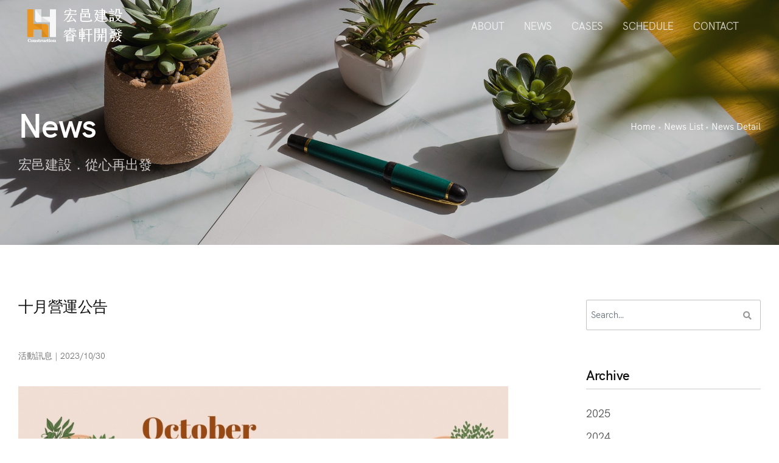

--- FILE ---
content_type: text/html
request_url: https://www.hy-arch.com.tw/news_detail.asp?id=83
body_size: 3820
content:

<!DOCTYPE html>
<html lang="zh-Hant-TW">
<!--[if lt IE 7]><html class="no-js lt-ie10 lt-ie9 lt-ie8 lt-ie7"> <![endif]-->
<!--[if IE 7]><html class="no-js lt-ie10 lt-ie9 lt-ie8"> <![endif]-->
<!--[if IE 8]><html class="no-js lt-ie10 lt-ie9"> <![endif]-->
<!--[if IE 9]><html class="no-js lt-ie10"> <![endif]-->
<!--[if gt IE 8]><!-->
<html class="no-js">
    <head>

	<!-- Basic Page Needs -->
	<meta charset="utf-8">
	<title>十月營運公告 | HungYi -宏邑建設 | 睿軒開發</title>
	<meta name="keywords" content="十月營運公告,宏邑建設,睿軒開發,宏邑邑居,宏邑建設股份有限公司,睿軒開發股份有限公司,新竹建設公司" />
	<meta name="description" content="十月營運公告 - " />
	<meta name="author" content="HungYi -宏邑建設 | 睿軒開發">

	<!-- Mobile Specific Metas -->
	<meta name="viewport" content="width=device-width, initial-scale=1, maximum-scale=1">

	<!-- Favicons -->
	<link rel="shortcut icon" href="image/logo_s.png">

	<!-- CSS -->
	<link rel="stylesheet" href="css/bootstrap.min.css">
	<link rel="stylesheet" href="css/style.css">
	<link rel="stylesheet" href="css/custom.css">
	<link rel="stylesheet" href="css/style-responsive.css">
	<link rel="stylesheet" href="css/vertical-rhythm.min.css">
	<link rel="stylesheet" href="css/magnific-popup.css">
	<link rel="stylesheet" href="css/owl.carousel.css">
	<link rel="stylesheet" href="css/animate.min.css">
	<link rel="stylesheet" href="css/splitting.css">
		
	<!-- Facebook -->
	<meta property="og:title" content="十月營運公告 | HungYi -宏邑建設 | 睿軒開發" >
	<meta property="og:description" content="十月營運公告 - " >
	<meta property="og:type" content="website" />
	
	
	<meta property="og:url" content="https://www.hy-arch.com.tw/news_detail.asp?id=83"/>
	<meta property="og:image" content="https://www.hy-arch.com.tw/UploadFile/News/2023103011501311F50H13AI.jpg"/>
	<meta property="article:author" content="HungYi -宏邑建設 | 睿軒開發" />
	
	<!-- Google Analytics -->
	
    </head>
	
    <body class="appear-animate">

        <!-- Page Wrap -->
        <div class="page" id="top">
            
                        <nav class="main-nav dark transparent stick-fixed wow-menubar">
                <div class="full-wrapper relative clearfix">
                    
                    <div class="nav-logo-wrap local-scroll">
                        <a href="index.asp" class="logo">
							<img src="image/logo_white2.png" alt="宏邑建設 | 睿軒開發"/>
                        </a>
                    </div>
                    
                    <!-- Mobile Menu Button -->
                    <div class="mobile-nav" role="button" tabindex="0">
                        <i class="fa fa-bars"></i>
                        <span class="sr-only">Menu</span>
                    </div>
                                        
                    <!-- Main Menu -->
                    <div class="inner-nav desktop-nav">
                        <ul class="clearlist">
                            
							<li><a href="about.asp">ABOUT</a></li>
							<li><a href="news_list.asp">NEWS</a></li>
							
							<li>
                                <a href="portfolio_list.asp" class="mn-has-sub">CASES</a>
                                
                                <ul class="mn-sub">
                                    <li><a href="portfolio_list.asp?MainType_id=1">NEW CASES</a></li>
									<li><a href="portfolio_list.asp?MainType_id=2">CLASSIC CASES</a></li>
                                </ul>
                            </li>
							
							<li><a href="gallery_categories_list.asp">SCHEDULE</a></li>
							<li><a href="contact.asp">CONTACT</a></li>                          
                            <li><a>&nbsp;</a></li>
							
                        </ul>
                    </div>                    
                </div>
            </nav>

            
			<main id="main">    
            
                <!-- Home Section -->
                <section class="small-section bg-dark-alfa-20 bg-scroll light-content" data-background="image/bg2.jpg" id="home">
				
                    <div class="container relative pt-70">
                    
                        <div class="row">
                            
                            <div class="col-md-8">
                                <div class="wow fadeInUpShort" data-wow-delay=".1s">
                                    <h1 class="hs-line-7 mb-20 mb-xs-10">News</h1>
                                </div>
                                <div class="wow fadeInUpShort" data-wow-delay=".2s">
                                    <p class="hs-line-6 opacity-075 mb-20 mb-xs-0">
                                        宏邑建設．從心再出發
                                    </p>
                                </div>
                            </div>
                            
                            <div class="col-md-4 mt-30 wow fadeInUpShort" data-wow-delay=".1s">
                                <div class="mod-breadcrumbs text-end">
                                    <a href="index.asp" class="text-white">Home</a>&nbsp;<span class="mod-breadcrumbs-slash">•</span>&nbsp;<a href="news_list.asp" class="text-white">News List</a>&nbsp;<span class="mod-breadcrumbs-slash">•</span>&nbsp;News Detail
                                </div>                                
                            </div>
                            
                        </div>
                    
                    </div>
                </section>
                <!-- End Home Section -->
                
                
                <!-- Section -->
                <section class="page-section">
                    <div class="container relative">
                        
                        <div class="row">
                            
							
							
                            <!-- Content -->
                            <div class="col-md-8 mb-sm-80">
								
								
                                <!-- Post -->
                                <div class="blog-item mb-80 mb-xs-40">
                                    
                                    <!-- Text -->
        							<div class="blog-item-body">
                                    
        							    <div class="lead mt-0">
                                            <p>
                                                十月營運公告
                                            </p>
                                        </div>
										<div class="post-prev-info mt-0">
											
											<a href="news_list.asp?MainType_id=1">活動訊息</a>
											
											 | 2023/10/30
										</div>

                                        <!-- End Text -->   
                                        
										
                                        <!-- Media Gallery -->
                                        <div class="blog-media mt-40 mb-40 mb-xs-30">
                                            <ul class="clearlist content-slider">
												
                                                <li>
                                                    <img src="../UploadFile/News/2023103011501311F50H13AI.jpg" alt="十月營運公告" />
                                                </li>
												
                                            </ul>
                                        </div>
										
        								
                                        <p>
                                            <p>【十月營運公告】</p>

                                        </p>
										
										
                                                                                
                                        
        							</div>
                                    <!-- End Text -->
        							
        						</div>
        						<!-- End Post -->
        						
                                <!-- Prev/Next Post -->
                                <div class="clearfix mt-50">
                                    <a href="news_list.asp" class="blog-item-more left"><i class="fa fa-list"></i>&nbsp;All News</a>
                                </div>
                                <!-- End Prev/Next Post -->
								
                                
                            </div>
                            <!-- End Content -->
                            
                            <!-- Sidebar -->
                            <div class="col-md-4 col-lg-3 offset-lg-1 mt-10">
                                
                                <!-- Search Widget -->
                                <div class="widget">
                                    <form class="form" name="form1" method="post" action="news_list.asp">
                                        <div class="search-wrap">
                                            <button class="search-button animate" type="submit" title="Start Search">
                                                <i class="fa fa-search"></i>
                                            </button>
                                            <input type="text" class="form-control search-field round" placeholder="Search..." name="keyword" value="" required="required">
                                        </div>
                                    </form>
                                </div>
                                <!-- End Search Widget -->
                                
                                <!-- Widget -->
                                <!-- End Widget -->
                                
                                <!-- Widget -->
                                <div class="widget">
                                    
                                    <h3 class="widget-title">Archive</h3>
                                    
                                    <div class="widget-body">
                                        <ul class="clearlist widget-menu">
														
                                            <li>
                                                <a href="news_list.asp?year=2025">2025</a>
                                            </li>
														
                                            <li>
                                                <a href="news_list.asp?year=2024">2024</a>
                                            </li>
														
                                            <li>
                                                <a href="news_list.asp?year=2023">2023</a>
                                            </li>
														
                                            <li>
                                                <a href="news_list.asp?year=2022">2022</a>
                                            </li>
											
                                        </ul>
                                    </div>
                                    
                                </div>
                                <!-- End Widget -->
                                
                            </div>
                            <!-- End Sidebar -->
							
							
                        
                        </div>
                        
                    </div>
                </section>
                <!-- End Section -->                
                
            </main>
            
            <!-- Footer -->
			            <footer class="page-section bg-gray-lighter footer pb-100 pb-sm-50">
                <div class="container">
                    
                    <!-- Social Links -->
                    
					<div class="mb-20">
						<div class="footer-social-links">
							<a href="https://www.facebook.com/%E5%AE%8F%E9%82%91%E5%BB%BA%E8%A8%AD%E8%82%A1%E4%BB%BD%E6%9C%89%E9%99%90%E5%85%AC%E5%8F%B8-369883269796567" title="Facebook" target="_blank"><i class="fab fa-facebook-f "></i> <span class="sr-only">Facebook profile</span></a>
							<a href="https://liff.line.me/1645278921-kWRPP32q/?accountId=491hlvnh" target="_blank"><i class="fab fa-line" style="font-size:30px;"></i> <span class="sr-only">LINE官方帳號</span></a>
							</div> </a>
						<div class="footer-made text-dark">LINE官方帳號：<a href="https://liff.line.me/1645278921-kWRPP32q/?accountId=491hlvnh" target="_blank">@491hlvnh</a></div>
					</div>
                    <!-- End Social Links -->
                    
                    <!-- Footer Text -->
                    <div class="footer-text">
                        
                        <!-- Copyright -->
                        <div class="footer-made text-dark">
                            Copyrights © 2021 All Rights Reserved by HungYi 宏邑建設 | 睿軒開發
                        </div>
                        <!-- End Copyright -->
                        
                        <div class="footer-made">
                            Designed By <a href="https://www.teng.com.tw" target="_blank">Armlet</a>.
                        </div>
                        
                    </div>
                    <!-- End Footer Text --> 
                    
                 </div>
                 
                 <!-- Top Link -->
                 <div class="local-scroll">
                     <a href="#top" class="link-to-top"><i class="link-to-top-icon"></i></a>
                 </div>
                 <!-- End Top Link -->
                 
            </footer>

            <!-- End Footer -->
        
        </div>
        <!-- End Page Wrap -->
        
        
        <!-- JS -->
				<script src="js/jquery-3.5.1.min.js"></script>
        <script src="js/jquery.easing.1.3.js"></script>
        <script src="js/bootstrap.bundle.min.js"></script>
        <script src="js/SmoothScroll.js"></script>
        <script src="js/jquery.scrollTo.min.js"></script>
        <script src="js/jquery.localScroll.min.js"></script>
        <script src="js/jquery.viewport.mini.js"></script>
        <script src="js/jquery.countTo.js"></script>
        <script src="js/jquery.appear.js"></script>
        <script src="js/jquery.parallax-1.1.3.js"></script>
        <script src="js/jquery.fitvids.js"></script>
        <script src="js/owl.carousel.min.js"></script>
        <script src="js/isotope.pkgd.min.js"></script>
        <script src="js/imagesloaded.pkgd.min.js"></script>
        <script src="js/jquery.magnific-popup.min.js"></script>
        <script src="js/masonry.pkgd.min.js"></script>
        <script src="js/jquery.lazyload.min.js"></script>
        <script src="js/wow.min.js"></script>
        <script src="js/morphext.js"></script>
        <script src="js/typed.min.js"></script>
        <script src="js/all.js"></script>
        <script src="js/contact-form.js"></script>
        <script src="js/jquery.ajaxchimp.min.js"></script>
        <script src="js/objectFitPolyfill.min.js"></script>
        <script src="js/splitting.min.js"></script>
        
        
    </body>
</html>


--- FILE ---
content_type: text/css
request_url: https://www.hy-arch.com.tw/css/custom.css
body_size: 26
content:
/*! Place your custom styles here */

.inner-nav ul{
    float: right;
    margin: auto;
    font-size: 17px;
    font-weight: 400;
    text-align: center;
    letter-spacing: 0;
    line-height: 1.3;
}

.bg-blue{
    background-color: #09337D !important;
}

.call-action-2-image-2{
    position: relative;
    width: 100%;
    margin: 0px auto;
    overflow: hidden;
    -webkit-transform: trabslateZ(0) rotate(0.0001deg);
    transform: trabslateZ(0) rotate(0.0001deg);
}

.mt-50{
    padding-top: 80px;
}

.hs-line-7{
    margin-top: 0;
    font-size: 55px;
    font-weight: 600;
    line-height: 1.2;
    letter-spacing: -0.03em;
}

--- FILE ---
content_type: text/css
request_url: https://www.hy-arch.com.tw/css/style-responsive.css
body_size: 4653
content:
@charset "utf-8";

/* ==============================
   Small desktop
   ============================== */

@media only screen and (max-width: 1366px) {	
    
    .full-wrapper{
        margin-left: 30px;
        margin-right: 30px;
    }    
    .inner-nav ul li{
        margin-left: 32px;
    }
    .mn-has-multi{
        padding: 7px;
    }
    .mn-sub-multi {
        width: 196px !important;
    }
    .inner-nav ul li .mn-sub li a{
        padding: 10px 14px;
    }
}
@media only screen and (max-width: 1200px) {
    
    .inner-nav ul{
        font-size: 16px;
    }	
    .inner-nav ul li{
        margin-left: 23px;
    }
    .hs-line-1{
        font-size: 72px;
    }
    .hs-line-2{
        font-size: 68px;
    }
    .hs-line-12{
        font-size: 70px;
    }
    .hs-line-13{
        font-size: 78px;
    }
    .form input[type="text"].input-lg,
    .form input[type="email"].input-lg,
    .form input[type="number"].input-lg,
    .form input[type="url"].input-lg,
    .form input[type="search"].input-lg,
    .form input[type="tel"].input-lg,
    .form input[type="password"].input-lg,
    .form input[type="date"].input-lg,
    .form input[type="color"].input-lg,
    .form select.input-lg{
        height: 51px;
        font-size: 18px;
    }
    .btn-mod.btn-large{
        padding: 12px 35px 14px;
        font-size: 14px;
    }
    .alt-service-grid{
        margin-top: -40px;
    } 
    .alt-service-item{
        margin-top: 40px;
        padding-left: 48px;
    }
    .alt-services-title{
        font-size: 18px;
        margin-bottom: 5px;
    }
    .alt-services-image{
        margin-top: 10px;
    }
    
    .work-grid-5 .work-item{
        width: 25%;
    }
    
    .mod-breadcrumbs-mini{
        text-align: right;
    }
    
}
@media only screen and (max-width: 1199px) {
    
    .work-title{
        font-size: 18px;
        letter-spacing: 0;
    }
    .tpl-alt-tabs{
        font-size: 13px;
        letter-spacing: 0.2em;
    }
    .tpl-alt-tabs > li{
        width: 170px;
    }
    
    .split-section-wrapper{
        padding: 0 50px;
    }
    
}

/* ==============================
   Tablet landskape
   ============================== */

@media only screen and (max-width: 1024px) {
    
    .main-nav,
    .main-nav.small-height,
    .nav-logo-wrap .logo,
    .nav-logo-wrap .logo.small-height,
    .mobile-cart,
    .mobile-cart.small-height,
    .mobile-nav,
    .mobile-nav.small-height{
        height: 70px !important;
        line-height: 70px !important;
    }
    .scroll-down-alt{
        width: 62px;
        height: 62px;
        line-height: 52px;
        margin-left: -31px;
        font-size: 15px;
    }
    
    .hs-line-2{
        font-size: 60px;
    }
    .hs-line-7{
        font-size: 56px;
    }
    .hs-line-9{
        font-size: 71px;
    } 
    .float-images-1{
        top: 12.8vw;
    }
    .team-item-wrap{
        padding: 52px 36px 15px 36px;
    }
    .benefit-item{
        width: 300px;
        padding: 15px 32px;
    }

    .page-section{
        padding: 120px 0;
        
    }
    .page-section, .home-section, .small-section{
        background-attachment: scroll;
    }
    
    .owl-pagination{
        bottom: 25px;
    }  
    
    .lp-item{
        width: 50%;
    }
    .lp-item:nth-child(4n + 5) { 
        clear: none; 
    }
    .lp-item:nth-child(2n + 3) {        
        clear:left;
    }
    .lp-title, .lp-author{
        font-size: 13px;
    }
    
    .fa-examples > li{
        width: 33.3%;
    }

}
  
@media only screen and (max-width: 992px) {
    
    .split-background{
        width: 32%;
    }    
    .owl-prev,
    .owl-next{
        width: 18px;
        height: 37px;
        font-size: 37px;
    }
    .owl-prev{
        left: 10px;
    }
    .owl-next{
        right: 10px;
    }
    
    .mod-breadcrumbs:not(.align-center):not(.mod-breadcrumbs-mini) {
        text-align: left !important;
    }
    
    .tpl-alt-tabs > li{
        width: 200px;
    }
      
    .split-section-headings,
    .split-section-headings.left,
    .split-section-headings.right,
    .split-section-content,
    .split-section-content.left,
    .split-section-content.right{
        float: none !important;
        width: auto;
    }
    
    .split-section-headings .section-title{
        font-size: 35px;
        letter-spacing: 5px;
    }
    
    .banner-text{
        text-align: center;
    } 
    
    .banner-image{
        margin: 40px 0;
    }
    .team-item-wrap{
        padding: 52px 10px 15px 10px;
    }
    .team-item-name{
        font-size: 18px;
    }
    
    .features-icon{
        font-size: 64px;
    } 
    .features-title{
        font-size: 20px;
    }
    .features-descr{
        font-size: 14px;
    }
    .alt-features-grid{
        margin-top: -30px;
        margin-bottom: 30px;
    } 
    .alt-features-item{
        margin-top: 30px;
    }
    .work-item,
    .work-grid-3 .work-item,
    .container .work-grid-3 .work-item,
    .work-grid-5 .work-item{
        width: 49.9%;
    }      
    .countdown > li{
        margin: 0 20px;
    }
    .countdown-number{
        width: 74px;
        height: 74px;
        font-size: 24px;
        line-height: 64px;
    }
    .countdown-number > b{
        bottom: 18px;
    }   
    
}
  
  
/* ==============================
   Tablet Portrait
   ============================== */
  
@media only screen and (max-width: 768px) {

    .hs-wrap{
        max-width: 400px;
    }
    .hs-line-2{
        font-size: 50px;
    }
    .hs-line-4{
        font-size: 20px;
    }
    .hs-line-7{
        font-size: 64px;
    }
    .float-images-1{;
        top: 27vw;
        width: 18vw;
    }
    .float-images-2{;
        width: 18vw;
    }
    .float-images-3{
        bottom: 29.5vh;
        width: 13vw;
    }
    .float-images-4{;
        bottom: 15vh;
        width: 18vw;
    }
    .page-section{
        padding: 80px 0;
    }    
    .small-section{
        padding: 50px 0;
    }
    .small-title{
        font-size: 18px;
    }
    
    .owl-pagination{
        bottom: 17px;
    }  
    
    .tpl-minimal-tabs > li{
        padding: 0 5px;
    }    
        
    .benefit-item{
        width: 264px;
    }
    .alt-service-grid{
        margin-top: -30px;
    }
    .alt-service-item{
        margin-top: 30px;
    }

    .works-filter a{
        margin: 4px;
    }    
    .blog-item{
        margin-bottom: 50px;
    }
    .blog-item-title{
        font-size: 28px;
    }
    .blog-item-title .small{
        font-size: 15px;
    }
    .blog-media{
        margin-bottom: 15px;
    }
    .blog-item-body .small{
        font-size: 13px;
    }
    .google-map > iframe{
        height: 300px;
    }    
    .fm-logo-wrap{
        top: 17px;
        left: 17px;
    }
    .fm-button{
        top: 17px;
        right: 17px;
    }

}

@media only screen and (max-width: 767px) {
    
    .nav-logo-wrap .logo{
        max-width: 150px;
    }    
    .fixed-height-small{
        height: 300px;
        min-height: 300px;
    }
    .fixed-height-medium{
        height: 350px;
        min-height: 350px;
    }
    .fixed-height-large{
        height: 400px;
        min-height: 400px;
    }
    .hs-wrap{
        max-width: 320px;
        padding-top: 27px;
        padding-bottom: 33px;
    }
    .hs-line-1{
        font-size: 36px;
    }
    .hs-line-2{
        font-size: 48px;
    }    
    .hs-line-3{
        font-size: 16px;
    }
    .hs-image{
        display: none;
    }
    
    .hs-wrap-1{
        max-width: 240px;
    }    
    .hs-line-5{
        font-size: 36px;
    }
    .hs-line-6{
        font-size: 20px;
    }
    .hs-line-7{
        font-size: 50px;
    }
    
    .hs-line-9{
        font-size: 48px;
    } 
    
    .hs-line-11{
        font-size: 24px;
    }    
    .hs-line-12{
        font-size: 44px;
    }
    .hs-line-13{
        font-size: 60px;
    }
    .hs-line-14{
        font-size: 24px;
    }
    .hs-line-15{
        font-size: 32px;
    }
    .team-item{
        max-width: 370px;
        margin-left: auto;
        margin-right: auto;
    }
    .benefit-item{
        width: 230px;
        padding: 0;
    }    
    .benefit-item:hover:after{
        display: none;
    }       
    .wide-heading{
        font-size: 32px;
        letter-spacing: 2px;
    }    
    .works-filter a{
        margin: 4px;
        width: 46%;
    }
    .works-filter a.active:after,
    .works-filter a:hover:after{
        transform: scaleX(0);
    }
    .work-item,
    .work-grid-2 .work-item,
    .work-grid-3 .work-item,
    .container .work-grid-3 .work-item,
    .work-grid-5 .work-item{
        width: 100%;
    }   
    .newsletter-label-icon{
        font-size: 72px;  
    }
    .newsletter-label-text{
        margin-top: 20px;
        font-size: 32px;
    }    
    blockquote p{
        font-size: 20px;
    }    
    blockquote footer{
        margin-top: 0;
        font-size: 12px;
    }
    .banner-content{
        text-align: center;
    } 
    .banner-image{
        text-align: center;
    }    
    .cf-left-col,
    .cf-right-col{
        width: auto;
        margin-right: 0;
        float: none;
    }    
    .section-more,
    .section-more.left,
    .section-more.right{
        float: none !important;
    }    
    .big-icon{
        width: 60px;
        height: 60px;
        line-height: 52px;
        font-size: 24px;
        margin-bottom: 0;
    }
    .blog-slide-info{
        padding: 10px;
    }
    .blog-slide-title{
        font-size: 12px;
    }
    .blog-slide-data{
        display: none;
    }    
    .top-bar{
        min-height: 0;
    }
    .top-links{
        float: none !important;
        padding: 5px 0;
        text-align: center;
    }
    .top-links li,
    .top-links li:last-child{
        float: none;
        border:none;
        display: inline-block;
    }
    .top-links li a{
        display: inline-block;
        min-width: 0;
        height: auto;
        line-height: 1;
        padding: 0 5px;
    }
    .top-links li a:hover,
    .top-bar.dark .top-links li a:hover{
        background: none;
    }    
    .side-panel{
        padding-bottom: 20px;
    }
    .sp-logo-wrap{
        max-width: 100px;
        margin: 0 auto;
    }
    .sp-logo-wrap .logo{
        padding: 20px 0 0 0;
    }
    .sp-menu-links a{
        padding-top: 10px;
        padding-bottom: 10px;
    }
    .sp-social-links{
        width: auto;
        position: static;
        padding-bottom: 10px;
    }    
    .countdown > li{
        margin: 0 10px 20px;
    }
    .countdown-number{
        width: 44px;
        height: 44px;
        font-size: 20px;
        line-height: 44px;
    }
    .countdown-number > b{
        bottom: -20px;
        font-size: 9px;
        color: rgba(255,255,255, .85);
    } 
    .text-mobile{
        font-size: 110%;
        line-height: 1.2;
    }
    
}


/* ==============================
   Phone
   ============================== */
  
@media only screen and (max-width: 575px) { 
    .form input.newsletter-field {
        display: block;
        width: 100%;
        margin-right: 0;
        margin-bottom: 10px;
    }
    .form .newsletter-button {
        display: block;
        width: 100%;
    }
}
    
@media only screen and (max-width: 480px) {
    
    .full-wrapper{
        margin-left: 20px;
        margin-right: 20px;
    }
    .container{
        padding-left: 20px;
        padding-right: 20px;
    }
    .float-images-1{;
        top: 32vw;
        left: 7vw;
        width: 25vw;
    }
    .float-images-2{;
        width: 25vw;
    }
    .float-images-3{
        bottom: 22vh;
        right: 17vw;
        width: 18vw;
    }
    .float-images-4{;
        bottom: 8vh;
        width: 25vw;
    }
    .lead{
        font-size: 120%;
    }
    .lead-alt{
        font-size: 32px;
    }
    blockquote{
        margin-bottom: 2em;
    }
    .blog-item-body blockquote p:before{
        display: block;
        margin-top: 1em;
        position: static;
        top: 0;
        left: 0;
        font-size: 2.58em;
        line-height: 0;
        opacity: 1;
    }
    .section-title{
         font-size: 32px;
    }
    .banner-heading{
        font-size: 32px;
    }
    .call-action-1-heading{
        font-size: 32px;
    }
    .form input[type="text"].input-md,
    .form input[type="email"].input-md,
    .form input[type="number"].input-md,
    .form input[type="url"].input-md,
    .form input[type="search"].input-md,
    .form input[type="tel"].input-md,
    .form input[type="password"].input-md,
    .form input[type="date"].input-md,
    .form input[type="color"].input-md,
    .form select.input-md,
    .form input[type="text"].input-lg,
    .form input[type="email"].input-lg,
    .form input[type="number"].input-lg,
    .form input[type="url"].input-lg,
    .form input[type="search"].input-lg,
    .form input[type="tel"].input-lg,
    .form input[type="password"].input-lg,
    .form input[type="date"].input-lg,
    .form input[type="color"].input-lg,
    .form select.input-lg{
        height: 41px;
        padding-bottom: 3px;
        font-size: 16px;
    }
    .form textarea.input-md,
    .form textarea.input-lg{
        padding-top: 6px;
        padding-bottom: 6px;
        font-size: 16px;
    }
    .btn-mod.btn-medium,
    .btn-mod.btn-large{
        padding: 8px 15px 10px 15px;
        font-size: 13px;
    }
    .hs-line-1{
        font-size: 36px;
    }
    .hs-line-2{
        font-size: 28px;
    }
    .hs-line-7{
        font-size: 32px;
        line-height: 1.1;
    }
    .hs-line-8{
        font-size: 12px;
    } 
    .hs-line-9{
        font-size: 42px;
    } 
    .hs-line-11{
        font-size: 20px;
    } 
    .hs-line-12{
        font-size: 32px;
    }
    .hs-line-13{
        font-size: 30px;
    }
    .hs-line-15{
        font-size: 24px;
    }    
    .nav-bar-compact{
        top: 0;
        left: 0;
    }    
    .page-section{
        padding: 70px 0;
    }
    .small-section{
        padding: 30px 0;
    }    
    .owl-pagination{
        bottom: 5px !important;
    }    
    .owl-prev, .owl-next{
        display: none;
    }
    .owl-page{
        padding-left: 8px;
        padding-right: 8px;
    }    
    .split-section-headings .section-title,
    .wide-heading{
        font-size: 24px;
    }    
    .section-heading,
    .sub-heading{
        font-size: 15px;
    }
    
    .tpl-minimal-tabs > li{
        padding: 0;
    }
    .tpl-minimal-tabs > li > a{
        padding: 6px 10px 5px;
    }
    .tpl-alt-tabs{
        font-size: 12px;
        letter-spacing: 0.1em;
    }
    .tpl-alt-tabs > li{
        width: 120px;
        font-size: 16px;
    }
    .alt-tabs-icon{
        font-size: 32px;
    }
    
    .work-container{
        padding: 30px 0;
    }     
    .count-number{
        font-size: 48px;
    }
    .works-filter{
        margin-bottom: 30px;
    }
    .works-filter a{
        width: 100%;
        margin-left: 0;
        margin-right: 0;
    }    
    .work-full-text{
        margin-top: 30px;
    }
    .work-full-title{
        font-size: 20px;
    }    
    .call-action-2-image-2{
        margin: 60px auto;
    }
    .alt-service-item{
        font-size: 16px;
    }
    .newsletter-label-text{
        font-size: 24px;
    }
    .footer-social-links a{
        width: 42px;
        height: 42px;
        line-height: 42px !important;
    }
    .footer-social-links a i,
    .footer-social-links a span[class^=icon]{
        line-height: 42px;
    }
    .blog-container{
        margin-top: 30px;
        margin-bottom: 30px;
    }    
    .blog-item-q p{
        font-size: 20px;
    }
    .pagination a{
        min-width: 32px;
        margin-right: 3px;
        padding: 6px 8px;
        font-size: 16px;
    }
    .comment-avatar{
        width: 30px;
        margin-top: 7px;
    }    
    .comment-item{
        font-size: 13px;
    }    
    .separ-space{
        display: block;
        height: 10px;
    }    
    .bot-menu-item{
        font-size: 16px;
    }    
    .google-map > iframe{
        height: 300px;
    }
    .tpl-tabs > li{
        display: block;
        float: none;
        width: 100%;
    }
    .tpl-tabs > li.active a{
        background: #f5f5f5 !important;
    }    
    .fm-menu-links a{
        font-size: 14px;
    }
    .fm-search{
        width: 200px;
    }
    
    .fa-examples > li{
        width: 50%;
    }
    .shopping-cart-table{
        font-size: 16px;
    }
    .shopping-cart-table-title{
        min-width: 150px; 
    }
    
}


/* ==============================
   Small Phone
   ============================== */
  
@media only screen and (max-width: 319px) {
    
      .nav-social-links{
          display: none;
      }
      
}


/* ==============================
   Max Height 767
   ============================== */

@media only screen and (max-height: 767px) {
    
    .split-image img{
        width: 80%;
    }
    .sp-social-links{
        padding-bottom: 10px;
        position: static;
        width: auto;
    }
    
}


/* ==============================
   Max Height 480
   ============================== */

@media only screen and (max-height: 480px) {
    
    .float-images-1{;
        top: 13.3vw;
        left: 7vw;
        width: 12vw;
    }
    .float-images-2{;
        width: 12vw;
    }
    .float-images-3{
        bottom: 29vh;
        right: 9.8vw;
        width: 9vw;
    }
    .float-images-4{;
        bottom: 8vh;
        width: 12vw;
    }
    
}


/* ==============================
   Max Height 374
   ============================== */

@media only screen and (max-height: 374px) {
    
    .min-height-80vh,
    .min-height-90vh,
    .min-height-100vh{
        min-height: 374px;
    }
    
}


/* ==============================
   IOS Background Fix
   ============================== */
  
.mobile .page-section, .mobile .home-section, .mobile .small-section{
    background-attachment: scroll;
}

/*
 * iPad Pro
 */

@media only screen and (min-width: 1024px) and (max-height: 1366px) and (-webkit-min-device-pixel-ratio: 1.5) {
    
    html:not(.no-touch) .page-section, html:not(.no-touch) .home-section, html:not(.no-touch) .small-section{
        background-attachment: scroll;
    }
    .float-images-1{
        top: 27vw;
        left: 10vw;
        width: 20vw;
    }
    .float-images-2{
        position: absolute;
        bottom: 0;
        left: 3.125vw;
        width: 20vw;
    }
    .float-images-3{
        bottom: 32vh;
        right: 14vw;
        width: 15vw;
    }
    .float-images-4{
        position: absolute;
        bottom: 18vh;
        right: 3.125vw;
        width: 20vw;
    }
    
}

/* ==============================
   Internet Explorer Fix
   ============================== */
@media all and (-ms-high-contrast:none){
     
    .min-height-80vh{
        height: 80vh;
    } 
    .min-height-90vh{
        height: 90vh;
    } 
    .min-height-100vh{
        height: 100vh;
    }
    .fixed-height-large{
        height: 800px;
    } 
    .fixed-height-medium{
        height: 700px;
    } 
    .fixed-height-small{
        height: 600px;
    }
     
}


/* ==============================
   Print Styles Fix
   ============================== */
  
@media print {
    
    *{
        color: #000 !important;
    }
    
    .main-nav{
        display: none;
    }
    .buy-button{
        display: none;
    }
    img{
        display: block;
    }    
}